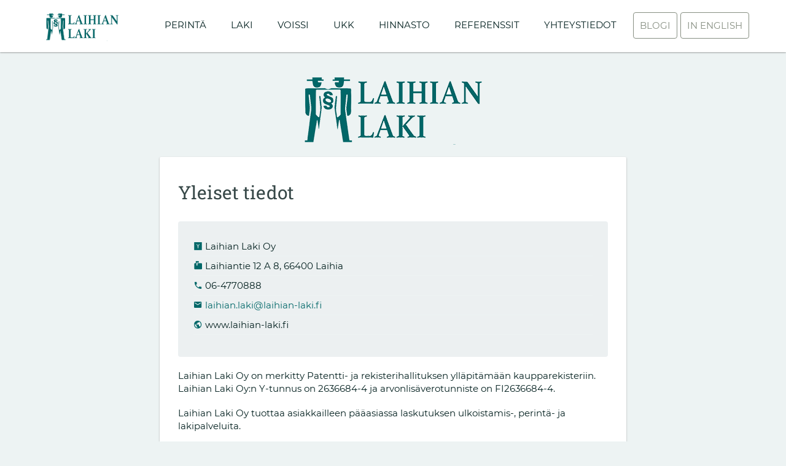

--- FILE ---
content_type: text/html
request_url: https://laihian-laki.fi/yleista.html
body_size: 4168
content:
<!DOCTYPE html>
<html lang="fi">
<head>
    <meta charset="utf-8">
    <meta http-equiv="X-UA-Compatible" content="IE=edge">
    <meta http-equiv="Pragma" content="no-cache">
    <meta http-equiv="Cache-Control" content="no-cache, must-revalidate, max-age=3600">
    <meta http-equiv="Expires" content="0">
    <meta name="viewport" content="width=device-width, initial-scale=1">
    <meta name="description" content="Yleisiä tietoja Laihian Laki Oy:sta">
    <title>Yleistä teitoa</title>

    <!-- Bootstrap -->
    <link href="css/bootstrap.css" rel="stylesheet">
    <link href="css/font-awesome.min.css" rel="stylesheet">
    <link href="css/site.css" rel="stylesheet">

    <link rel="icon" type="image/png" href="img/favicon.ico" />

    <!-- Material Design Icons -->
    <link href="//cdn.materialdesignicons.com/2.0.46/css/materialdesignicons.min.css" media="all" rel="stylesheet" type="text/css">


    <script src="lib/clipboard.min.js"></script>
    <script src="lib/jquery-3.3.1.js"></script>
    <script src="lib/bootstrap.min.js"></script>
    <script src="lib/jquery.scrollTo.min.js"></script>
	
	  <!-- HTML5 shim and Respond.js for IE8 support of HTML5 elements and media queries -->
    <!-- WARNING: Respond.js doesn't work if you view the page via file:// -->
    <!--[if lt IE 9]>
      <script src="https://oss.maxcdn.com/html5shiv/3.7.2/html5shiv.min.js"></script>
      <script src="https://oss.maxcdn.com/respond/1.4.2/respond.min.js"></script>
    <![endif]-->

</head>
<body>
﻿<button class="mds-2" onclick="topFunction()" id="topBtn" title="Takaisin ylös"><i class="mdi mdi-chevron-double-up"></i></button>

<!-- Fixed navbar -->
<nav class="navbar navbar-default navbar-fixed-top mds-1">
    <div class="container">
        <div class="navbar-left">
            <a class="navbar-brand" href="/index.html"><img class="img-responsive" src="/img/logo-small-nobg.png"></a>
            <!--<a class="navbar-brand" href="/voissi.html"><img class="img-responsive" src="/img/logo-with-text.png"></a>-->
        </div>
        <div id="menu-trigger">
            <a href="#" onclick="openNav()"><i class="mdi mdi-menu mdi-36px"></i></a>
        </div>
        <div id="navbar" class="navbar-collapse collapse">
            <ul class="nav navbar-nav">
                <li><a href="/perinta.html">Perintä</a></li>
                <li><a href="/laki.html">Laki</a></li>
                <li><a href="/voissi.html">Voissi</a></li>
                <li><a href="/ukk.html">UKK</a></li>
                <li><a href="/hinnasto.html">Hinnasto</a></li>
                <li><a href="/yhteistyossa.html">Referenssit</a></li>
                <li><a href="/yhteystiedot.html">Yhteystiedot</a></li>
            </ul>
            <ul class="nav navbar-nav navbar-right">
                <li><a class="eng-link blog" href="http://www.laihian-laki.fi/blog/">Blogi</a></li>
                <li><a class="eng-link" href="/english.html">In English</a></li>
            </ul>
        </div><!--/.nav-collapse -->

        <!-- sidenav for mobile and tablet -->
        <div id="mySidenav" class="sidenav mds-1">
            <a href="javascript:void(0)" class="closebtn" onclick="closeNav()">&times;</a>
                <a href="/perinta.html">Perintä</a>
                <a href="/laki.html">Laki</a>
                <a href="/voissi.html">Voissi</a>
                <a href="/ukk.html">UKK</a>
                <a href="/hinnasto.html">Hinnasto</a>
                <a href="/yhteistyossa.html">Referenssit</a>
                <a href="/yhteystiedot.html">Yhteystiedot</a>
                <a class="eng-link" href="http://www.laihian-laki.fi/blog/">Blogi</a>
                <a class="eng-link" href="/english.html">In English</a>
        </div>
        <!-- end sidenav -->
    </div>
</nav>


    <div id="yleista-wrapper" class="section">
        <div class="container">
            <div class="logo-link">
                <a href="/index.html" alt="Takaisin etusivulle"><img src="img/logo-small-nobg.png" class="img-responsive"></a>
            </div>
            <div class="col-md-2"></div>
            <div id="yleista-card" class="col-md-8 card mds-1">
                <h3 class="section-title">Yleiset tiedot</h3>
                <div class="well contact-well">
                    <ul>
                        <li><i class="mdi mdi-hackernews"></i> Laihian Laki Oy</li>
                        <li><i class="mdi mdi-mailbox"></i> Laihiantie 12 A 8, 66400 Laihia</li>
                        <li><i class="mdi mdi-phone"></i> 06-4770888</li>
                        <li><i class="mdi mdi-email"></i> <a href="mailto:laihian.laki@laihian-laki.fi">laihian.laki@laihian-laki.fi</a></li>
                        <li><i class="mdi mdi-earth"></i> www.laihian-laki.fi</li>
                    </ul>
                </div>
                <p>Laihian Laki Oy on merkitty Patentti- ja rekisterihallituksen ylläpitämään kaupparekisteriin.
                    Laihian Laki Oy:n Y-tunnus on 2636684-4 ja arvonlisäverotunniste on FI2636684-4.
                </p>

                <p>Laihian Laki Oy tuottaa asiakkailleen pääasiassa laskutuksen ulkoistamis-, perintä- ja lakipalveluita.</p>

                <p>Laihian Laki Oy:llä on varallisuusvahingon varalle otettu vastuuvakuutus, jonka maantieteellisenä
                    kattavuusalueena on Suomi.<br>
                    <br>
                    <b>Vakuutuksen antajan yhteystiedot:</b><br>
                    <br>
                    Keskinäinen vakuutusyhtiö FENNIA (Y: 0196826-7)<br>
                    00017 Fennia<br>
                    Puh. 0105031, fax. 010-5035300<br>
                    www.fennia.fi<br>
                </p>

                <h4>Toimintaa valvovat viranomaiset</h4>

                <p><b>Perintätoiminta:</b><br>
                <br>
                    Etelä-Suomen aluehallintovirasto<br>
                    PL 150<br>
                    13101 Hämeenlinna<br>
                    <a href="mailto:kirjaamo.etela@avi.fi">kirjaamo.etela(at)avi.fi</a><br>
                    Puh. 0295 016 000<br>
                </p>

                <h4>Luvan saaneet oikeudenkäyntiavustajat</h4>

                <p>Valvontalautakunta<br>
                PL 13<br>
                00101 Helsinki<br>
                Puh. 09-6866 1240<br>
                    <a href="mailto:info@valvontalautakunta.fi">Info(at)valvontalautakunta.fi</a><br>
                </p>

                <p>Lisäksi kuluttajilla on mahdollisuus saattaa mahdolliset erimielisyydet kuluttajariitalautakunnan
                    käsiteltäviksi.
                </p>

                <div class="separator"></div>

                <p><b>Laihian Laki Oy:n sopimusehdot löytyvät <a href="/terms.html" target="_blank">täältä <i class="mdi mdi-arrow-right"></i></a></b></p>

                <p><b>Palveluhinnasto löytyy kunkin palvelun yhteydestä. Linkit alla:</b><br>
                    <ul>
                        <li><a href="/hinnasto.html" target="_blank">Perintä <i class="mdi mdi-arrow-right"></i></a></li>
                        <li><a href="/hinnasto.html#laki-a" target="_blank">Laki <i class="mdi mdi-arrow-right"></i></a></li>
                        <li><a href="/hinnasto.html#voissi-a" target="_blank">Voissi <i class="mdi mdi-arrow-right"></i></a></li>
                    </ul>
                </p>

            </div>
            <div class="col-md-2"></div>
        </div>
    </div>

    ﻿<footer id="footer">
    <div class="container">
        <div class="row">
            <div class="col-md-3">
                <div class="footer-logo">
                    <img class="img-responsive" src="img/logo_big.png" width="200">
                </div>
                <ul class="footer-list">
                    <li><a href="https://www.google.fi/maps/place/Laihian+Laki+Oy/@62.9720292,22.0204484,17z/data=!4m13!1m7!3m6!1s0x4687ed16623d6119:0xfca4e4f1c0470f3c!2sLaihiantie+12,+66400+Laihia!3b1!8m2!3d62.9720292!4d22.0226371!3m4!1s0x4687ed16633cdae1:0x3d864fb42460165c!8m2!3d62.9720292!4d22.0226371" target="_blank"><i class="mdi mdi-map-marker"></i> Laihiantie 12 A 8</a></li>
                    <li><a href="mailto:laihian.laki@laihian-laki.fi"><i class="mdi mdi-email-outline"></i> Laihian.laki@laihian-laki.fi</a></li>
                    <li><a href="/index.html" target="_blank"><i class="mdi mdi-earth"></i> www.laihian-laki.fi</a></li>
                    <li><a href="#footer"><i class="mdi mdi-hackernews"></i> 2636684-4</a></li>
                </ul>
            </div>
            <div class="col-md-3">
                <div class="small-space hidden-xs"></div>
                <h4 id="yhteys">Yhteystiedot</h4>
                <div class="separator"></div>
                <ul class="footer-list">
                    <li><i class="mdi mdi-phone"></i> Vaihde 06-4770888</li>
                    <li><i class="mdi mdi-phone"></i> Voissi 06-4770808</li>
                </ul>
            </div>
            <div class="col-md-3">
                <div class="small-space hidden-xs"></div>
                <h4>Ota yhteyttä</h4>
                <div class="separator"></div>
                <ul class="footer-list">
                    <li><a href="https://portal.laihian-laki.fi/app/"><i class="mdi mdi-send"></i> Lähetä toimeksianto</a></li>
                    <li><a href="/velalliselle.html"><i class="mdi mdi-email"></i> Saitko meiltä perintäkirjeen?</a></li>
                </ul>
            </div>
            <div class="col-md-3">
                <div class="small-space hidden-xs"></div>
                <h4>Linkkejä</h4>
                <div class="separator"></div>
                <ul class="footer-list links-footer">
                    <li><a href="/registry.html">Seloste käsittelytoimista</a></li>
                    <li><a href="/terms.html">Yleiset sopimusehdot</a></li>
                    <li><a href="/ukk.html">Usein kysyttyä</a></li>
                    <li><a href="/yleista.html">Yleiset tiedot</a></li>
                </ul>
            </div>
        </div>
        <div class="row">
            <div class="col-md-12">
                <div class="separator-full"></div>
                <p><i>Laihian Laki Oy on vuonna 1979 perustettu laki- ja perintätoimisto. Yli 40 vuoden maanlaajuinen kokemus
                takaa rautaiset ammattilaiset avuksesi sekä taatusti tehokkaan saatavien hallinnan kokonaisuuden yrityksellesi.
                </i></p>
                <p><i>Tallennamme vain sivuston toiminnan kannalta välttämättömiä evästeitä.</i></p>
            </div>
        </div>
    </div>
</footer>

<script type="text/javascript">
        // for mobile ie 10 -hack

        if (navigator.userAgent.match(/IEMobile\/10\.0/)) {
            var msViewportStyle = document.createElement('style')
            msViewportStyle.appendChild(
                document.createTextNode(
                '@-ms-viewport{width:auto!important}'
                )
            )
            document.querySelector('head').appendChild(msViewportStyle)
        }
</script>

<script>
    function openNav() {
        document.getElementById("mySidenav").style.width = "250px";
    }
    function closeNav() {
        document.getElementById("mySidenav").style.width = "0";
    }
</script>
<script>
    // When the user scrolls down 20px from the top of the document, show the button
    window.onscroll = function() {scrollFunction()};

    function scrollFunction() {
        if (document.body.scrollTop > 400 || document.documentElement.scrollTop > 400) {
            document.getElementById("topBtn").style.display = "block";
        } else {
            document.getElementById("topBtn").style.display = "none";
        }
    }

    // When the user clicks on the button, scroll to the top of the document
    function topFunction() {
        document.body.scrollTop = 0; // For Safari
        document.documentElement.scrollTop = 0; // For Chrome, Firefox, IE and Opera
    }
</script>
<script>
    var clipboard = new ClipboardJS('.copy-link');

    clipboard.on('success', function(e) {
        $('.copy-link').tooltip();
        $('.copy-link').tooltip("show");
        setTimeout(function() {
            $('.copy-link').tooltip("destroy");
        }, 2000);
        e.clearSelection();
    });

    clipboard.on('error', function(e) {
        $('.copy-link').tooltip();
        $('.copy-link').attr('data-title','Virhe kopioinnissa')
        $('.copy-link').tooltip("show");
        setTimeout(function() {
            $('.copy-link').tooltip("destroy");
        }, 2000);
        console.log(e.action);
        console.log(e.trigger);
    })
</script>

</body>
</html>

--- FILE ---
content_type: text/css
request_url: https://laihian-laki.fi/css/site.css
body_size: 33751
content:
#english-banner {
  height: 319px;
}
#english-banner .bg-pic {
  background: url("/img/sitetop-bg-small.png") center no-repeat, #006768;
}
#english-banner .intro {
  margin-top: 100px;
  text-align: left;
}
#english-banner .intro .separator {
  margin: 0;
}
#english-banner .intro p {
  color: #ffffffd6;
}
#english-banner .intro .perinta-icon {
  background-color: #009798;
  margin-top: 60px;
  width: 72px;
  height: 72px;
  line-height: 72px;
  border-radius: 50%;
  text-align: center;
  color: #ffffff;
}
@media all and (max-width: 767px) {
  #english-banner {
    height: 389px;
  }
  #english-banner .intro {
    margin-top: 120px;
  }
}
@media all and (max-width: 991px) {
  #english-banner .intro h2 {
    margin-top: 21px;
    margin-bottom: 10.5px;
    text-align: center;
  }
  #english-banner .intro p {
    text-align: center;
  }
  #english-banner .intro .perinta-icon {
    margin: 0 auto;
  }
}
@media all and (max-width: 425px) {
  #english-banner {
    height: 409px;
  }
  #english-banner .intro {
    margin-top: 120px;
  }
}
@media all and (max-width: 321px) {
  #english-banner .intro {
    margin-top: 80px;
  }
}
#english-wrapper {
  margin-top: 30px;
}
#english-wrapper .card {
  padding: 20px;
  margin-bottom: 25px;
}
#english-wrapper .commissions {
  width: 100%;
  margin-bottom: 2rem;
}
#english-wrapper .commissions th {
  font-weight: 500;
  color: #878F82;
  border-bottom: 1px solid #bfbfbf;
  padding: 15px;
}
#english-wrapper .commissions td {
  padding: 15px;
}
#english-wrapper .commissions tr {
  border-bottom: 1px solid #bfbfbf;
}
@media all and (max-width: 425px) {
  .commissions th {
    padding: 3px !important;
  }
}

#footer {
  background-color: #006768;
  color: #ffffff;
}
#footer .footer-logo {
  margin-top: 45px;
  margin-bottom: 15px;
}
#footer h4 {
  margin-left: 5px;
  color: #ffffff;
}
#footer .separator {
  width: 100%;
  background-color: #ffffff63;
  margin-bottom: 25px;
}
#footer .footer-list {
  list-style: none;
  padding: 0px;
}
#footer .footer-list li {
  padding: 5px;
}
#footer .footer-list li .mdi {
  margin-right: 5.5px;
}
#footer .footer-list li a {
  padding: 7px 5px 7px 5px;
  border-radius: 2px;
  color: #ffffff;
}
#footer .footer-list li a:hover {
  text-decoration: none;
  background-color: #004e4f;
}
#footer .separator-full {
  width: 100%;
  height: 1px;
  margin-top: 35px;
  margin-bottom: 30px;
  background-color: #ffffff63;
}
#footer .footer-list.links-footer a:after {
  font-family: "FontAwesome";
  content: "\f105";
  font-weight: 700;
  position: absolute;
  right: 15px;
  color: #d1d1d1;
}
#footer .footer-list.links-footer a:hover:after {
  right: 10px;
  transition: all 0.2s;
}

/** scroll to top
 */
#topBtn {
  width: 50px;
  display: none;
  position: fixed;
  bottom: 20px;
  right: 30px;
  z-index: 99;
  border: none;
  outline: none;
  background-color: #878f82;
  color: white;
  cursor: pointer;
  padding: 15px;
  border-radius: 50%;
}
#topBtn:hover {
  background-color: #7a8375;
}
/** NAVBAR */
.navbar.navbar-default.navbar-fixed-top.mds-1 {
  display: flex;
  justify-content: space-between;
  padding-left: 35px;
  padding-right: 15px;
  padding-top: 20px;
  padding-bottom: 20px;
  background-color: #fff;
  text-transform: capitalize;
}
.navbar.navbar-default.navbar-fixed-top.mds-1 .navbar-brand {
  padding: 2px 10px 0px 10px;
  margin-right: 45px;
}
.navbar.navbar-default.navbar-fixed-top.mds-1 .navbar-brand img {
  max-height: 45px;
}
.navbar.navbar-default.navbar-fixed-top.mds-1 .navbar-collapse.collapse li a {
  border-radius: 2px;
  color: #021f1e;
  padding: 10px 20px;
  text-transform: uppercase;
}
.navbar.navbar-default.navbar-fixed-top.mds-1 .navbar-collapse.collapse .nav.navbar-nav a:hover {
  border-bottom: 3px solid #006768;
  transition: all 0.2s;
}
.navbar.navbar-default.navbar-fixed-top.mds-1 .navbar-collapse.collapse .nav.navbar-nav .eng-link {
  padding: 10px;
  font-weight: 400;
  border: 1px solid #878f82;
  border-radius: 4px;
  color: #878f82;
}
.navbar.navbar-default.navbar-fixed-top.mds-1 .navbar-collapse.collapse .nav.navbar-nav .eng-link.blog {
  margin-right: 5px;
}
.navbar.navbar-default.navbar-fixed-top.mds-1 .navbar-collapse.collapse .nav.navbar-nav .eng-link:hover {
  background-color: #878f82;
  color: #ffffff;
  border-bottom: none;
}
.nav.navbar-nav.navbar-right {
  margin: 0;
}
#menu-trigger {
  display: none;
  float: right;
}
#menu-trigger a {
  color: #021f1e;
  cursor: pointer;
}
@media all and (max-width: 1199px) {
  .navbar.navbar-default.navbar-fixed-top.mds-1 {
    display: block;
  }
  .navbar.navbar-default.navbar-fixed-top.mds-1 #navbar {
    display: none !important;
  }
  #menu-trigger {
    display: block;
  }
}
@media screen and (orientation: portrait) and (min-width: 426px) and (max-width: 1199px) {
  #menu-trigger {
    margin-right: 15px;
  }
}
.sidenav {
  height: 100%;
  width: 0;
  position: fixed;
  z-index: 1;
  top: 0;
  right: 0;
  background-color: #ffffff;
  overflow-x: hidden;
  transition: 0.5s;
  padding-top: 60px;
}
.sidenav a {
  margin-top: 10px;
  font-size: 15px;
  padding: 10px 10px 10px 32px;
  text-decoration: none;
  color: #021f1e;
  display: block;
  transition: 0.3s;
  border-bottom: 1px solid #0000001c;
}
.sidenav a:hover {
  font-weight: 700;
  border-bottom: 2px solid #006768;
  transition: all 0.2s;
}
.sidenav .closebtn {
  position: absolute;
  top: 0;
  right: 25px;
  font-size: 36px;
  margin-left: 50px;
  border: none;
  font-weight: 700;
  margin-top: 10px;
}
.sidenav .closebtn:hover {
  border: none;
  color: #006768;
}
@media screen and (max-height: 450px) {
  .sidenav {
    padding-top: 15px;
  }
  .sidenav a {
    font-size: 18px;
  }
}
@media all and (max-width: 425px) {
  .navbar.navbar-default.navbar-fixed-top.mds-1 .navbar-brand img {
    max-height: 30px;
  }
  .navbar.navbar-default.navbar-fixed-top.mds-1 .navbar-brand {
    padding: 10px 10px 0px 0px;
  }
}

#hinnasto-banner {
  height: 299px;
}
#hinnasto-banner .bg-pic {
  background: url("/img/sitetop-bg-small.png") center no-repeat, #006768;
}
#hinnasto-banner .intro {
  margin-top: 100px;
  text-align: left;
}
#hinnasto-banner .intro .separator {
  margin: 0;
}
#hinnasto-banner .intro p {
  color: #ffffffd6;
}
#hinnasto-banner .intro .hinnasto-icon {
  background-color: #4caf50;
  margin-top: 60px;
  width: 72px;
  height: 72px;
  line-height: 72px;
  border-radius: 50%;
  text-align: center;
  color: #ffffff;
}
@media all and (min-width: 426px) and (max-width: 767px) {
  #hinnasto-banner {
    height: 339px;
  }
  #hinnasto-banner .intro {
    margin-top: 130px;
  }
}
@media all and (max-width: 425px) {
  #hinnasto-banner {
    height: 359px;
  }
  #hinnasto-banner .intro {
    margin-top: 120px;
  }
}
@media all and (max-width: 991px) {
  #hinnasto-banner .intro h2 {
    margin-top: 21px;
    margin-bottom: 10.5px;
    text-align: center;
  }
  #hinnasto-banner .intro p {
    text-align: center;
  }
  #hinnasto-banner .intro .hinnasto-icon {
    margin: 0 auto;
  }
}
#pricing-wrapper #laki-a,
#pricing-wrapper #voissi-a {
  opacity: 0;
}
#pricing-wrapper .periaate-quote {
  border-left: 5px solid #006768;
  border-radius: 2px;
}
#pricing-wrapper .section-title {
  margin-bottom: 0.5em;
}
#pricing-wrapper .separator {
  margin: 15px 0px 15px 0px;
  background-color: #006768;
}
#pricing-wrapper .card {
  padding: 20px;
}
#pricing-wrapper .price-label {
  font-size: larger;
  color: #4CAF50;
  margin-left: 5px;
}
#pricing-wrapper .pricing-table {
  width: 100%;
  margin-bottom: 2rem;
}
#pricing-wrapper .pricing-table th {
  font-weight: 500;
  color: #878F82;
  border-bottom: 1px solid #bfbfbf;
  padding: 15px;
}
#pricing-wrapper .pricing-table td {
  padding: 15px;
}
#pricing-wrapper .pricing-table tr {
  border-bottom: 1px solid #bfbfbf;
}
#pricing-wrapper #laki-pricing {
  margin: 20px auto;
  background-color: #ffffff;
}
#pricing-wrapper #voissi-pricing .lisatyo-label {
  text-align: center;
  padding: 10px;
  background-color: #edf3f3;
  border-radius: 2px;
}
#pricing-wrapper #voissi-pricing ul {
  list-style: none;
  padding: 10px;
  width: 100%;
}
#pricing-wrapper #voissi-pricing ul li {
  padding: 10px;
  border-bottom: 1px solid #bfbfbf;
}
.alv-note {
  padding-top: 40px;
  padding-bottom: 20px;
}
@media all and (max-width: 425px) {
  .pricing-table th {
    padding: 5px !important;
  }
  #voissi-pricing-table td {
    padding: 5px !important;
  }
}

#laki-banner {
  height: 299px;
}
#laki-banner .bg-pic {
  background: url("/img/sitetop-bg-small.png") center no-repeat, #006768;
}
#laki-banner .intro {
  margin-top: 100px;
  text-align: left;
}
#laki-banner .intro .separator {
  margin: 0;
}
#laki-banner .intro p {
  color: #ffffffd6;
}
#laki-banner .intro .laki-icon {
  background-color: #ad4f00;
  margin-top: 60px;
  width: 72px;
  height: 72px;
  border-radius: 50%;
  text-align: center;
  color: #ffffff;
  font-size: 13px;
}
#laki-banner .intro .laki-icon h2 {
  line-height: 62px;
}
@media all and (min-width: 426px) and (max-width: 767px) {
  #laki-banner {
    height: 339px;
  }
  #laki-banner .intro {
    margin-top: 120px;
  }
}
@media all and (max-width: 425px) {
  #laki-banner {
    height: 359px;
  }
  #laki-banner .intro {
    margin-top: 125px;
  }
}
@media all and (max-width: 991px) {
  #laki-banner .intro h2 {
    margin-top: 21px;
    margin-bottom: 10.5px;
    text-align: center;
  }
  #laki-banner .intro p {
    text-align: center;
  }
  #laki-banner .intro .laki-icon {
    margin: 0 auto;
  }
}
#laki-wrapper #lakipalvelut {
  padding: 20px;
}
#laki-wrapper #lakipalvelut .lakipalvelut-intro {
  border-right: 1px solid #0000003d;
}
#laki-wrapper #lakipalvelut .lakipalvelut-intro .highlight {
  font-size: larger;
  text-decoration: underline;
}
#laki-wrapper #lakipalvelut .separator {
  margin-top: 20px;
  margin-bottom: 20px;
  height: 1px;
  width: 100%;
  background-color: #0000003d;
}
#laki-wrapper #lakipalvelut .cta-btn {
  display: flex;
  justify-content: center;
}
#laki-wrapper #riitautus {
  margin-top: 15px;
}
@media all and (max-width: 991px) {
  #laki-wrapper .lakipalvelut-intro {
    border-right: none !important;
  }
}

#perinta-banner {
  height: 299px;
}
#perinta-banner .bg-pic {
  background: url("/img/sitetop-bg-small.png") center no-repeat, #006768;
}
#perinta-banner .intro {
  margin-top: 100px;
  text-align: left;
}
#perinta-banner .intro .separator {
  margin: 0;
}
#perinta-banner .intro p {
  color: #ffffffd6;
}
#perinta-banner .intro .perinta-icon {
  background-color: #009798;
  margin-top: 60px;
  width: 72px;
  height: 72px;
  line-height: 72px;
  border-radius: 50%;
  text-align: center;
  color: #ffffff;
}
@media all and (max-width: 767px) {
  #perinta-banner {
    height: 389px;
  }
  #perinta-banner .intro {
    margin-top: 120px;
  }
}
@media all and (max-width: 991px) {
  #perinta-banner .intro h2 {
    margin-top: 21px;
    margin-bottom: 10.5px;
    text-align: center;
  }
  #perinta-banner .intro p {
    text-align: center;
  }
  #perinta-banner .intro .perinta-icon {
    margin: 0 auto;
  }
}
#features-nav {
  position: sticky;
  position: -webkit-sticky;
  top: 100px;
}
#features-nav .feature-menu {
  list-style: none;
}
#features-nav .feature-menu .list-header {
  text-align: center;
  padding: 10px 15px;
  background-color: #878F82;
  color: #ffffff;
}
#features-nav .feature-menu .list-item,
#features-nav .feature-menu .noscroll {
  position: relative;
  display: block;
  padding: 10px 15px;
  background-color: #ffffff;
  margin: 0px;
  border-bottom: 1px solid #ecf0f1;
}
#features-nav .feature-menu .list-item a,
#features-nav .feature-menu .noscroll a {
  color: #021f1e;
  text-decoration: none;
}
#features-nav .feature-menu .list-item a:hover,
#features-nav .feature-menu .noscroll a:hover {
  font-weight: 700;
  transition: all 0.2s;
}
#features-nav .feature-menu .list-item:hover,
#features-nav .feature-menu .noscroll:hover {
  background-color: #fafafa;
  transition: all 0.2s;
}
#features-nav .feature {
  margin-bottom: 60px;
}
#perinta-wrapper {
  /*#debt-img-container {
    border-radius: 2px;
    height: 525px;
    background-image: url("/img/calculator.jpg");
    background-position: center;
    background-size: cover;
    overflow: hidden;
  }*/
}
#perinta-wrapper blockquote {
  border-left: 5px solid #156D6C;
}
#perinta-wrapper .quote {
  font-style: italic;
  line-height: 1.6;
}
#perinta-wrapper ul {
  padding: 0px;
  list-style: none;
  margin-top: 15px;
}
#perinta-wrapper #cta-well {
  text-align: center;
}
#perinta-wrapper .row.feature.card {
  padding: 20px;
  margin-bottom: 20px;
}
#perinta-wrapper .perinta-info-item {
  display: inline-block;
  padding: 10px;
  background-color: #006768;
  margin-top: 5px;
  color: #edf3f3;
  width: 100%;
  border-radius: 2px;
}
#perinta-wrapper .perinta-info-item i {
  padding: 5px;
  color: #edf3f3;
}
#perinta-wrapper #debt-cta-container .debt-cta-laheta {
  background-color: #ff9500;
}
#perinta-wrapper #debt-cta-container .debt-cta-velalliselle {
  background-color: #ec003f;
}
#perinta-wrapper #debt-cta-container .debt-cta-refs {
  background-color: #00bd76;
}
#perinta-wrapper #debt-cta-container .item {
  min-height: 250px;
  margin-top: 20px;
  margin-bottom: 20px;
}
@media only screen and (max-width: 1199px) {
  #perinta-wrapper #debt-cta-container a {
    width: 100%;
    display: inline-block;
  }
  #perinta-wrapper #debt-cta-container .pallura img {
    max-height: 150px;
    margin-left: auto;
    margin-right: auto;
    text-align: center;
  }
  #perinta-wrapper #debt-cta-container .item {
    min-height: 150px;
  }
}
#perinta-wrapper .commissions {
  width: 100%;
  margin-bottom: 2rem;
}
#perinta-wrapper .commissions th {
  font-weight: 500;
  color: #878F82;
  border-bottom: 1px solid #bfbfbf;
  padding: 15px;
}
#perinta-wrapper .commissions td {
  padding: 15px;
}
#perinta-wrapper .commissions tr {
  border-bottom: 1px solid #bfbfbf;
}

/* montserrat-regular - latin */
@font-face {
  font-family: 'Montserrat';
  font-style: normal;
  font-weight: 400;
  src: url('../fonts/montserrat-v18-latin-regular.eot');
  /* IE9 Compat Modes */
  src: local(''), url('../fonts/montserrat-v18-latin-regular.eot?#iefix') format('embedded-opentype'), /* IE6-IE8 */ url('../fonts/montserrat-v18-latin-regular.woff2') format('woff2'), /* Super Modern Browsers */ url('../fonts/montserrat-v18-latin-regular.woff') format('woff'), /* Modern Browsers */ url('../fonts/montserrat-v18-latin-regular.ttf') format('truetype'), /* Safari, Android, iOS */ url('../fonts/montserrat-v18-latin-regular.svg#Montserrat') format('svg');
  /* Legacy iOS */
}
/* roboto-slab-regular - latin */
@font-face {
  font-family: 'Roboto Slab';
  font-style: normal;
  font-weight: 400;
  src: url('../fonts/roboto-slab-v16-latin-regular.eot');
  /* IE9 Compat Modes */
  src: local(''), url('../fonts/roboto-slab-v16-latin-regular.eot?#iefix') format('embedded-opentype'), /* IE6-IE8 */ url('../fonts/roboto-slab-v16-latin-regular.woff2') format('woff2'), /* Super Modern Browsers */ url('../fonts/roboto-slab-v16-latin-regular.woff') format('woff'), /* Modern Browsers */ url('../fonts/roboto-slab-v16-latin-regular.ttf') format('truetype'), /* Safari, Android, iOS */ url('../fonts/roboto-slab-v16-latin-regular.svg#RobotoSlab') format('svg');
  /* Legacy iOS */
}
body,
html {
  width: 100%;
  height: 100%;
  color: #021f1e;
  background-color: #edf3f3;
}
/* for mobile ie 10 -fix */
@-webkit-viewport {
  width: device-width;
}
@-moz-viewport {
  width: device-width;
}
@-ms-viewport {
  width: device-width;
}
@-o-viewport {
  width: device-width;
}
@viewport {
  width: device-width;
}
.row-no-padding [class*="col-"] {
  padding-left: 0 !important;
  padding-right: 0 !important;
}
.row-no-padding [class*="row"] {
  margin-left: 0 !important;
  margin-right: 0 !important;
}
.card {
  background: #fff;
  -webkit-border-radius: 2px;
  -moz-border-radius: 2px;
  border-radius: 2px;
}
.card-header {
  margin: 0;
  padding: 10px 20px 10px 20px;
  background-color: #006768;
  color: #ffffff;
}
.card-body {
  padding: 20px;
}
.mds-1 {
  box-shadow: 0 1px 3px rgba(0, 0, 0, 0.12), 0 1px 2px rgba(0, 0, 0, 0.24);
  transition: all 0.3s cubic-bezier(0.25, 0.8, 0.25, 1);
}
.hoverable:hover {
  box-shadow: 0 14px 28px rgba(0, 0, 0, 0.25), 0 10px 10px rgba(0, 0, 0, 0.22);
}
.mds-2 {
  box-shadow: 0 3px 6px rgba(0, 0, 0, 0.16), 0 3px 6px rgba(0, 0, 0, 0.23);
}
.mds-3 {
  box-shadow: 0 10px 20px rgba(0, 0, 0, 0.19), 0 6px 6px rgba(0, 0, 0, 0.23);
}
.mds-4 {
  box-shadow: 0 14px 28px rgba(0, 0, 0, 0.25), 0 10px 10px rgba(0, 0, 0, 0.22);
}
.mds-5 {
  box-shadow: 0 19px 38px rgba(0, 0, 0, 0.3), 0 15px 12px rgba(0, 0, 0, 0.22);
}
a:focus {
  outline: none;
  color: #006768;
  text-decoration: none;
}
.md-btn-flat {
  text-transform: uppercase;
  border-radius: 2px;
  color: #021f1e;
  text-decoration: none;
  cursor: pointer;
  padding: 12px 20px 12px 19px;
  margin: 5px;
  font-weight: 700;
}
.md-btn-flat:hover {
  color: #004e4f;
  text-decoration: none;
  border-bottom: 3px solid #006768;
  transition: all 0.2s;
}
.md-btn-raised {
  box-shadow: 0 1px 3px rgba(0, 0, 0, 0.12), 0 1px 2px rgba(0, 0, 0, 0.24);
  transition: all 0.3s cubic-bezier(0.25, 0.8, 0.25, 1);
  text-transform: uppercase;
  border-radius: 2px;
  color: #ffffff;
  text-decoration: none;
  cursor: pointer;
  padding: 12px 20px 12px 20px;
  background-color: #006768;
  display: inline-block;
  margin-top: 10px;
  margin-bottom: 10px;
}
.md-btn-raised:hover {
  text-decoration: none;
  background-color: #004e4f;
  transition: all 0.5s;
  color: #ffffff;
}
.md-btn-raised:focus {
  color: #ffffff;
}
.btn-outline {
  text-transform: uppercase;
  border-radius: 2px;
  padding: 12px 20px 12px 20px;
  color: #878f82;
  background-color: transparent;
  outline: 1px solid #878f82;
  display: inline-block;
}
.btn-outline:hover {
  text-decoration: none;
  background-color: #878f82;
  transition: all 0.3s;
  color: #ffffff;
}
.perinta-btn {
  background-color: #006768;
}
.perinta-btn:hover {
  background-color: #003435;
  transition: all 0.2s;
}
.laki-btn {
  background-color: #ad4f00;
}
.laki-btn:hover {
  background-color: #7a3800;
  transition: all 0.2s;
}
.voissi-btn {
  background-color: #003F91;
}
.voissi-btn:hover {
  background-color: #00295e;
  transition: all 0.2s;
}
.well.contact-well {
  text-align: left;
}
.well.contact-well ul li {
  padding: 5px;
  border-bottom: 1px solid #edf3f3;
}
.well.contact-well ul li i {
  color: #006768;
}
.small-space {
  padding-top: 10px;
  padding-bottom: 10px;
}
html {
  font-size: 1em;
}
body {
  font-family: 'Montserrat', serif;
  font-weight: 400;
  line-height: 1.45;
}
p {
  margin-bottom: 1.3em;
}
h1,
h2,
h3,
h4 {
  font-family: 'Roboto Slab', sans-serif;
  margin: 1.414em 0 0.5em;
  font-weight: inherit;
  line-height: 1.2;
}
h1 {
  margin-top: 0;
  font-size: 3.998em;
}
h2 {
  font-size: 2.827em;
}
h3 {
  font-size: 1.999em;
  color: #374848;
}
h4 {
  font-size: 1.414em;
}
small,
.font_small {
  font-size: 0.707em;
}
a {
  color: #006768;
  text-decoration: none;
}
.text-link {
  font-weight: 700;
}
a:hover {
  color: #003435;
}
.bold-me {
  font-weight: 700;
}
.highlight {
  text-decoration: underline;
  font-size: larger;
}
.separator {
  height: 2px;
  width: 40px;
  background-color: #002a2b;
}
.main-banner {
  height: 600px;
  position: relative;
  background: transparent;
}
.main-banner .alert {
  position: fixed;
  z-index: 99999;
  left: 50%;
  top: 160px;
  transform: translate(-50%, -50%);
}
@media all and (max-width: 426px) {
  .main-banner .alert {
    width: 90vw;
    top: 240px;
  }
}
.main-banner .bg-pic {
  position: absolute;
  opacity: 1;
  background: url("/img/lakikirjat2.jpg") center no-repeat, #006768;
  height: 100%;
  width: 100%;
}
.main-banner .bg-overlay {
  position: absolute;
  opacity: 0.93;
  background-color: #066565;
  height: 100%;
  width: 100%;
}
.main-banner .intro {
  margin-top: 250px;
  text-align: center;
  position: relative;
  margin-left: auto;
  margin-right: auto;
}
.main-banner .intro h2 {
  color: #ffffff;
}
.main-banner .intro h4 {
  color: #ffffff;
}
.main-banner .intro .separator {
  background-color: #ffffff;
  margin-left: auto;
  margin-right: auto;
  text-align: center;
}
.main-banner .intro a {
  text-decoration: none;
  color: #ffffff;
}
@media all and (max-width: 991px) {
  .main-banner .intro {
    margin-top: 150px;
  }
  #services-row {
    margin-top: 0px !important;
  }
  #services-row .col-md-4 .card.mds-1 {
    min-height: auto !important;
    padding: 7px 5px 27px 5px !important;
  }
  #services-row .laki-card,
  #services-row .perinta-card {
    margin-bottom: 85px;
  }
}
@media all and (max-width: 991px) {
  #about {
    padding: 35px 0px !important;
  }
}
.section {
  padding: 35px 0px;
}
.section-title {
  margin-bottom: 30px;
  margin-top: 10px;
}
#services-row {
  padding-bottom: 35px;
  z-index: 1;
  margin-top: -40px;
  width: 100%;
  background-color: #edf3f3;
}
#services-row .col-md-4 {
  position: relative;
  z-index: 2;
  margin-top: -70px;
}
#services-row .col-md-4 .card.mds-1 {
  min-height: 500px;
  padding: 7px 5px 7px 5px;
  text-align: center;
}
#services-row .col-md-4 .card.mds-1 h3 {
  font-weight: 700;
}
#services-row .col-md-4 .card.mds-1 .services-list {
  list-style: none;
  text-align: left;
}
#services-row .col-md-4 .card.mds-1 .services-list li {
  margin-bottom: 20px;
}
#services-row .col-md-4 .card.mds-1 .services-list li i {
  color: #006768;
  margin-right: 10px;
}
#services-row .col-md-4 .card.mds-1 .md-btn-raised {
  display: block;
  margin: 10px 15px 20px 15px;
}
#services-row .col-md-4 .card.mds-1 .separator {
  margin-left: auto;
  margin-right: auto;
  text-align: center;
  opacity: 0.4;
  background-color: #002a2b;
  margin-bottom: 20px;
}
#services-row .perinta-card .mdi-checkbox-marked-circle-outline {
  color: #006768 !important;
}
#services-row .perinta-card .spacing-perinta {
  padding-top: 39px;
}
#services-row .perinta-card .mdi-gavel {
  color: #006768;
}
#services-row .laki-card .mdi-checkbox-marked-circle-outline {
  color: #ad4f00 !important;
}
#services-row .laki-card .legal-clause {
  color: #ad4f00;
}
#services-row .voissi-card .mdi-checkbox-marked-circle-outline {
  color: #003F91 !important;
}
#services-row .voissi-card .spacing-voissi {
  padding-top: 62px;
}
#services-row .voissi-card .mdi-send {
  color: #003f91;
}
#about {
  background-color: #ffffff;
  padding: 55px 0px 35px 0px;
}
#about .about-logo {
  margin-bottom: 30px;
}
#about .about-p {
  font-size: 1.2em;
}
@media only screen and (max-width: 991px) {
  #about .about-logo img {
    margin-top: 40px;
    margin-left: auto;
    margin-right: auto;
  }
}
.seloste-mobile {
  margin-top: 20px;
}
.seloste-mobile ul {
  list-style: none;
  margin: 0px;
  padding: 0px;
}
#contact-cta {
  position: relative;
  height: 300px;
  background: transparent;
}
#contact-cta .cta-bg {
  position: absolute;
  background: url("/img/cta-bg1.png") center no-repeat, #434343;
  height: 100%;
  width: 100%;
  opacity: 1;
}
#contact-cta .cta-overlay {
  opacity: 0.82;
  background-color: #112020;
  height: 100%;
  width: 100%;
}
#contact-cta .contact-cta-content {
  text-align: center;
  color: #ffffff;
  position: absolute;
  top: 50%;
  left: 50%;
  transform: translate(-50%, -50%);
}
#contact-cta .contact-cta-content h3 {
  color: #ffffff;
}
#contact-cta .contact-cta-content .md-btn-raised {
  padding: 15px 25px 15px 25px;
}
#contact-cta .contact-cta-content .separator {
  background-color: #ffffff;
  margin: 15px auto 15px auto;
}
@media all and (max-width: 767px) {
  #contact-cta {
    height: 400px;
  }
  #contact-cta .cta-bg {
    background-size: cover;
  }
}
@media all and (max-width: 1199px) and (min-width: 992px) {
  .spacing-laki {
    padding-top: 20px;
  }
}
#partners {
  background-color: #ffffff;
}
#partners .partners-row {
  margin-top: 15px;
  text-align: center;
}
#partners .partners-row img {
  max-height: 50px;
  margin: 10px;
}
#partners .partners-cta {
  margin-top: 25px;
  text-align: center;
}
#why-us {
  background-color: #edf3f3;
}
#why-us .why-section {
  padding: 40px;
  height: 150px;
  background-color: #ffffff;
  border: 1px solid #edf3f3;
}
#why-us .why-section .icon-circle {
  text-align: center;
  float: left;
  width: 48px;
  height: 48px;
  border-radius: 50%;
  background-color: #edf3f3;
}
#why-us .why-section .icon-circle .mdi {
  color: #006768;
  line-height: 48px;
}
#why-us .why-section .why-text {
  padding-left: 70px;
}
#why-us .why-section .why-text h4 {
  margin: 0px 0px 0.5em;
}
@media all and (max-width: 991px) {
  .why-section {
    height: auto !important;
  }
  #velalliselle-info,
  #toimeksianto-info {
    margin: 25px auto !important;
  }
  #services-row .voissi-card .spacing-voissi {
    padding-top: 60px;
  }
}
#velalliselle-wrapper,
#toimeksianto-wrapper {
  margin-top: 50px;
}
#velalliselle-wrapper .card,
#toimeksianto-wrapper .card {
  padding: 20px;
}
#velalliselle-wrapper .velalliselle-quote,
#toimeksianto-wrapper .velalliselle-quote {
  border-radius: 2px;
  border-left: 5px solid #006768;
  background-color: #edf3f3;
}
#velalliselle-wrapper #velalliselle-info,
#toimeksianto-wrapper #velalliselle-info,
#velalliselle-wrapper #toimeksianto-info,
#toimeksianto-wrapper #toimeksianto-info {
  margin-left: 25px;
}
#velalliselle-wrapper #velalliselle-info blockquote,
#toimeksianto-wrapper #velalliselle-info blockquote,
#velalliselle-wrapper #toimeksianto-info blockquote,
#toimeksianto-wrapper #toimeksianto-info blockquote {
  border-left: none;
}
#velalliselle-wrapper #velalliselle-info blockquote .separator,
#toimeksianto-wrapper #velalliselle-info blockquote .separator,
#velalliselle-wrapper #toimeksianto-info blockquote .separator,
#toimeksianto-wrapper #toimeksianto-info blockquote .separator {
  margin-top: 15px;
  margin-bottom: 15px;
  background-color: #edf3f3;
  width: 100%;
}
#velalliselle-wrapper #velalliselle-info blockquote ul,
#toimeksianto-wrapper #velalliselle-info blockquote ul,
#velalliselle-wrapper #toimeksianto-info blockquote ul,
#toimeksianto-wrapper #toimeksianto-info blockquote ul {
  list-style: none;
  margin: 0px;
  padding: 0px;
}
#velalliselle-wrapper #velalliselle-info blockquote ul li i,
#toimeksianto-wrapper #velalliselle-info blockquote ul li i,
#velalliselle-wrapper #toimeksianto-info blockquote ul li i,
#toimeksianto-wrapper #toimeksianto-info blockquote ul li i {
  margin-right: 5px;
  vertical-align: middle;
}
#velalliselle-wrapper #toimeksianto-well,
#toimeksianto-wrapper #toimeksianto-well {
  margin-top: 20px;
  word-break: break-word;
}
#velalliselle-wrapper .toimeksianto-actions,
#toimeksianto-wrapper .toimeksianto-actions {
  margin-bottom: 20px;
}
#yleista-wrapper {
  margin-top: 50px;
}
#yleista-wrapper .logo-link {
  text-align: center;
  padding: 20px;
}
#yleista-wrapper .logo-link img {
  display: inline;
}
#yleista-wrapper #yleista-card {
  padding: 30px;
}
#yleista-wrapper #yleista-card .separator {
  background-color: #006768;
}
#yleista-wrapper ul {
  list-style: none;
  padding: 5px;
}
#yleista-wrapper ul li {
  padding: 5px 5px 5px 0px;
}
#yleista-wrapper .separator {
  margin-bottom: 15px;
}

#terms-wrapper {
  margin-top: 50px;
}
#terms-wrapper .logo-link {
  text-align: center;
  padding: 20px;
}
#terms-wrapper .logo-link img {
  display: inline;
}
#terms-wrapper #terms-card {
  padding: 30px;
}
#terms-wrapper #terms-card .separator {
  background-color: #006768;
}
#terms-wrapper .indent {
  margin-left: 15px;
  color: #021f1e;
}

#ukk-banner {
  height: 299px;
}
#ukk-banner .bg-pic {
  background: url("/img/sitetop-bg-small.png") center no-repeat, #006768;
}
#ukk-banner .intro {
  margin-top: 100px;
  text-align: left;
}
#ukk-banner .intro .separator {
  margin: 0;
}
#ukk-banner .intro p {
  color: #ffffffd6;
}
#ukk-banner .intro .ukk-icon {
  margin-top: 60px;
  width: 72px;
  height: 72px;
  line-height: 72px;
  background-color: #03a9f4;
  border-radius: 50%;
  text-align: center;
  color: #ffffff;
}
#ukk-wrapper .ukk-subhead {
  padding-top: 20px;
  padding-bottom: 10px;
  text-align: center;
}
#ukk-wrapper .qa-item .question-heading {
  overflow-wrap: break-word;
  font-size: 1.55em;
  margin: 1.414em 0 0.5em;
  line-height: 1.2;
  font-weight: 600;
}
#ukk-wrapper .qa-item .answer-text {
  margin-top: 20px;
}
#ukk-wrapper .separator {
  margin: 15px auto 15px auto;
  background-color: #006768;
}
#ukk-wrapper .separator-fullw {
  width: 100%;
  height: 1px;
  background-color: #000000;
  opacity: 0.4;
  margin-top: 40px;
  margin-bottom: 40px;
}
.mbmenu-heading {
  line-height: 50px;
  margin-left: 15px;
  text-align: left;
  display: inline;
}
.navbar-header.centered {
  padding: 5px;
  background-color: #fafafa;
}
@media all and (min-width: 426px) and (max-width: 767px) {
  #ukk-banner {
    height: 339px;
  }
  #ukk-banner .intro {
    margin-top: 125px;
  }
}
@media all and (max-width: 425px) {
  #ukk-banner {
    height: 359px;
  }
  #ukk-banner .intro {
    margin-top: 125px;
  }
}
@media all and (max-width: 991px) {
  #ukk-banner .intro h2 {
    margin-top: 21px;
    margin-bottom: 10.5px;
    text-align: center;
  }
  #ukk-banner .intro p {
    text-align: center;
  }
  #ukk-banner .intro .ukk-icon {
    margin: 0 auto;
  }
}

#voissi-banner {
  height: 299px;
}
#voissi-banner .bg-pic {
  background: url("/img/sitetop-bg-small.png") center no-repeat, #006768;
}
#voissi-banner .intro {
  margin-top: 150px;
  text-align: left;
}
#voissi-banner .intro .voissi-logo {
  max-height: 75px;
}
@media all and (max-width: 767px) {
  #voissi-banner .intro {
    margin-top: 150px;
  }
  #voissi-banner .intro .voissi-logo {
    margin: 0 auto;
  }
}
#voissi-wrapper .card {
  padding: 20px;
  margin-bottom: 20px;
}
#voissi-wrapper .separator {
  margin-bottom: 20px;
}
#voissi-wrapper .voissi-read-more {
  margin-top: 10px;
  margin-bottom: 10px;
  text-align: right;
}

#ref-banner {
  height: 299px;
}
#ref-banner .bg-pic {
  background: url("/img/sitetop-bg-small.png") center no-repeat, #006768;
}
#ref-banner .intro {
  margin-top: 100px;
  text-align: left;
}
#ref-banner .intro .separator {
  margin: 0;
}
#ref-banner .intro p {
  color: #ffffffd6;
}
#ref-banner .intro .ref-icon {
  background-color: #009798;
  margin-top: 60px;
  width: 72px;
  height: 72px;
  line-height: 72px;
  border-radius: 50%;
  text-align: center;
  color: #ffffff;
}
@media all and (max-width: 767px) {
  #ref-banner {
    height: 269px;
  }
  #ref-banner .intro {
    margin-top: 100px;
  }
}
@media all and (max-width: 991px) {
  #ref-banner .intro h2 {
    margin-top: 21px;
    margin-bottom: 10.5px;
    text-align: center;
  }
  #ref-banner .intro p {
    text-align: center;
  }
  #ref-banner .intro .ref-icon {
    margin: 0 auto;
  }
}
@media all and (max-width: 991px) and (min-width: 768px) {
  #ref-banner .intro {
    margin-top: 120px;
  }
}
#ref-wrapper #partner-heading {
  margin-bottom: 50px;
}
#ref-wrapper .partner {
  margin-top: 30px;
}
#ref-wrapper .tipografia {
  margin-top: 30px;
}
#ref-wrapper .jatehuolto {
  margin-top: 60px;
}
#ref-wrapper .row.partner.card.mds-1.hoverable {
  padding: 20px;
}
#ref-wrapper .row.partner.card.mds-1.hoverable .reference {
  border-radius: 2px;
  border-left: 5px solid #006768;
  background-color: #edf3f3;
}
@media all and (max-width: 767px) {
  #ref-wrapper .img-responsive {
    margin-bottom: 20px;
  }
}

#contact-banner {
  height: 299px;
}
#contact-banner .bg-pic {
  background: url("/img/sitetop-bg-small.png") center no-repeat, #006768;
}
#contact-banner .intro {
  margin-top: 100px;
  text-align: left;
}
#contact-banner .intro .separator {
  margin: 0;
}
#contact-banner .intro p {
  color: #ffffffd6;
}
#contact-banner .intro .yhteystiedot-icon {
  background-color: #009798;
  margin-top: 60px;
  width: 72px;
  height: 72px;
  line-height: 72px;
  border-radius: 50%;
  text-align: center;
  color: #ffffff;
}
@media all and (max-width: 767px) {
  #contact-banner {
    height: 269px;
  }
  #contact-banner .intro {
    margin-top: 100px;
  }
}
@media all and (max-width: 991px) {
  #contact-banner .intro h2 {
    margin-top: 21px;
    margin-bottom: 10.5px;
    text-align: center;
  }
  #contact-banner .intro p {
    text-align: center;
  }
  #contact-banner .intro .yhteystiedot-icon {
    margin: 0 auto;
  }
  #contact .card {
    margin-bottom: 15px;
  }
  .contact-items-row .col-md-3 {
    border-right: none !important;
  }
}
@media all and (max-width: 991px) and (min-width: 768px) {
  #contact-banner .intro {
    margin-top: 120px;
  }
}
#contact-one {
  background-color: #ffffff;
}
#contact-one .contact-items-row {
  margin: 0 auto;
}
#contact-one .contact-items-row .col-md-3 {
  border-right: 1px solid #edf3f3;
}
#contact-one .contact-items-row .col-md-3:last-child {
  border-right: none;
}
#contact-one .contact-items-row .contact-icon {
  margin: 0 auto;
  width: 52px;
  height: 52px;
  text-align: center;
  border-radius: 50%;
  border: 2px solid #006768;
  color: #006768;
}
#contact-one .contact-items-row .contact-info {
  margin-top: 25px;
  text-align: center;
}
#contact p {
  line-height: 1.62;
}
#contact .card {
  padding: 15px;
}
#contact .address {
  padding: 0;
}
#contact .employee-circle {
  border-radius: 50%;
  width: 52px;
  height: 52px;
  color: #edf3f3;
  background-color: #006768;
  margin: 10px auto;
  text-align: center;
}
#contact .contact-perinta-row,
#contact .contact-laki-row {
  margin: 0 auto;
  text-align: center;
}
#contact .contact-laki-row .employee-img img {
  padding-top: 30px;
  margin: 0 auto;
  max-height: 350px;
}
#contact .contact-laki-row .employee-info p {
  margin-bottom: 0px;
  padding: 15px 0px 15px 0px;
}
